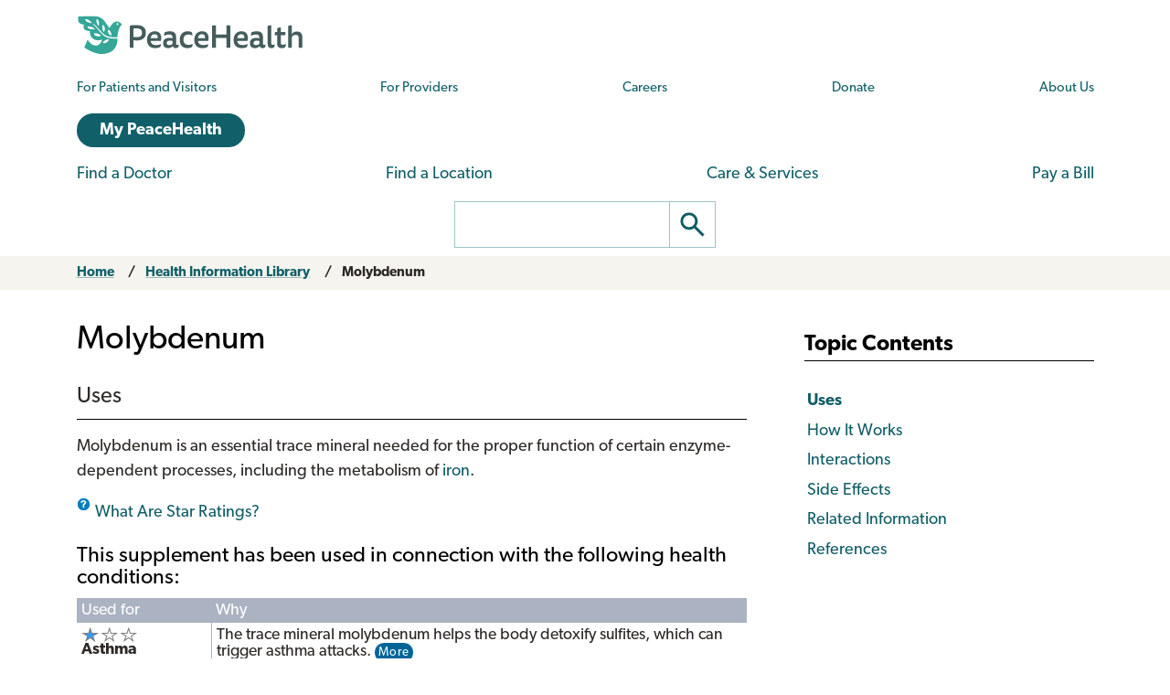

--- FILE ---
content_type: text/html; charset=UTF-8
request_url: https://www.peacehealth.org/medical-topics/id/hn-2885009
body_size: 13055
content:
<!DOCTYPE html>
<html lang="en" dir="ltr" prefix="og: https://ogp.me/ns#">
  <head>
    <meta charset="utf-8" />
<link rel="canonical" href="https://www.peacehealth.org/medical-topics/id/hn-2885009" />
<meta name="Generator" content="Drupal 11 (https://www.drupal.org)" />
<meta name="MobileOptimized" content="width" />
<meta name="HandheldFriendly" content="true" />
<meta name="viewport" content="width=device-width, initial-scale=1.0" />
<link rel="canonical" href="https://www.peacehealth.org/medical-topics/id/hn-2885009" />
<meta name="resourcesVersion" content="2.0.10881" />
<meta name="releaseVersion" content="14.7" />
<meta name="contentVersion" content="14.7" />
<meta name="authoringVersion" content="14" />
<meta name="consumertitle" content="Molybdenum" />
<meta name="clinicaltitle" content="Molybdenum" />
<meta name="description" content="How to Use It No recommended dietary allowance (RDA) has been established for molybdenum. The estimated range recommended by the Food and Nutrition Board as safe and adequate is 75–250 mcg per day for adults. Where to Find It The amount of molybdenum in plant foods varies significantly and is dependent upon the mineral..." />
<meta name="docType" content="Cam" />
<meta name="pageType" content="content" />
<meta name="Keywords" content="Compléments alimentaires,dietary supplement,Dietary Supplementations,Dietary Supplements,Food Supplement,Food Supplementations,Food Supplements,foods supplements,Herbal Medicines and Natural Products,Herbal Supplement,Herbal Supplements,mo,Mo - Molybdenum,Molybdène,Molybdenum,molybdenum (Mo),Natural health product,Natural health products,Natural Health Products,nutrient supplementation,Nutrient supplementation,Nutritional supplement,nutritional supplementation,nutritional supplements,Nutritional Supplements,Supplement, Dietary,Supplement, Food,Supplement, Herbal,Supplementations, Dietary,Supplements, Dietary,Supplements, Food,Supplements, Herbal,Vitamins and Dietary Supplements,Vitamins and Supplements" />
<meta name="Categories" content="Complementary Medicine" />
<meta name="CategoryID" content="cat1008" />
<meta name="SNOMEDCT" content="1217565003,373453009,387020002,387021003,387421008,439181000124105,439191000124108,48861002,71128006" />
<link rel="stylesheet" type="text/css" href="https://ixbapi.healthwise.net/resource/14.7/alpine.api/inc/style/main.css" />
<link rel="stylesheet" type="text/css" href="https://ixbapi.healthwise.net/resource/14.7/alpine.api/inc/style/main_ie8.css" />
<link rel="stylesheet" type="text/css" href="https://ixbapi.healthwise.net/resource/14.7/alpine.api/inc/style/print.css" media="print" />
<link rel="stylesheet" type="text/css" href="/modules/custom/ph_healthwise/inc/custom/custom.css" />
<link rel="stylesheet" type="text/css" href="/modules/custom/ph_healthwise/inc/custom/custom_ie.css" />
<link rel="stylesheet" type="text/css" href="/modules/custom/ph_healthwise/inc/custom/custom_print.css" media="print" />
<script type="text/javascript">if (!window.org) var org = { healthwise: {'application':{}} };
          else if (!window.org.healthwise) org["healthwise"] = {'application':{}};
          org.healthwise.config = { 
              root: 'https://ixbapi.healthwise.net/resource',
              locale: 'en-us',
              version: '14.7',
              isoshg: false
          
          };
      org.healthwise.document = {};
        org.healthwise.document.id = "hn-2885009";
          org.healthwise.document.section = "hn-2885009-uses";
          org.healthwise.document.healthwise = false;
          org.healthwise.document.title = "Molybdenum"; org.healthwise.document.family = "kb";
          org.healthwise.document.doctype = "Cam"; 
          org.healthwise.document.pagetype = "content";</script>
<script type="text/javascript" id="HwInitialize">/* DIO Adapter */</script>
<script type="text/javascript">org.healthwise.config.root = org.healthwise.config.root + "/14.7";</script>
<script type="text/javascript" src="https://ixbapi.healthwise.net/resource/14.7/inc/control/healthwise.js"> </script>
<script type="text/javascript" src="/modules/custom/ph_healthwise/inc/custom/custom.js"> </script>
<link rel="icon" href="/themes/custom/cascadia/images/peacehealth-icon-square.svg" type="image/svg+xml" />

    <title>Molybdenum – Health Information Library | PeaceHealth</title>

    <link rel="icon" href="/themes/custom/cascadia/images/peacehealth-icon-square.ico" sizes="any">
    <link rel="icon" href="/themes/custom/cascadia/images/peacehealth-icon-square.svg" type="image/svg+xml">
    <link rel="apple-touch-icon" href="/apple-touch-icon.png">
    <link rel="manifest" href="/manifest.webmanifest">
<link rel="preconnect" href="https://p.typekit.net">
<link rel="preconnect" href="https://use.typekit.net">
<style>
/**
 * @file
 * Priority styles to enhance performance for the PeaceHealth Cascadia theme.
 *
 * See @cascadia/templates/include/include--head-style.html.twig for priority styles.
 */
/**
 * @file
 * Defines the base variables for PeaceHealth's Cascadia theme.
 */
/* Colors */
/* Font sizes and weights */
/* Margins */
/* Borders */
/* Padding */
/* Line heights */
/* Transition times */
/* Icons */
/**
 * @file
 * Defines responsive breakpoints.
 *
 * Sizes here correspond to Bootstrap 5.3 breakpoints.
 * @see https://getbootstrap.com/docs/5.3/layout/breakpoints/
 */
button.ph-responsive-control {
  display: inline-block;
  background: transparent;
  border-radius: 0;
  padding: 0;
}
button.ph-responsive-control:hover {
  background: transparent;
}
button.ph-responsive-control img {
  max-height: none;
}

html {
  margin: 0;
  padding: 0;
  line-height: 1.333;
  font-family: "canada-type-gibson", sans-serif;
  font-size: 18px;
  font-weight: 400;
  background-color: #fff;
  color: hsl(26, 8%, 16%);
  -webkit-text-size-adjust: 100%; /* keep text the same size upon device rotation */
  overflow-x: hidden;
}

body {
  max-width: 2560px;
  min-height: 100vh;
  margin: 0 auto;
  padding: 0;
  font-size: 1rem;
  line-height: 1.333;
}

#peacehealth-logo {
  height: 45px;
}

#content, .mainpagecontent {
  min-height: calc(100vh - 540px);
  overflow-x: hidden;
}

/** hide Angular applications if JavaScript is disabled */
[ng\:cloak], [ng-cloak], [data-ng-cloak], [x-ng-cloak], .ng-cloak, .x-ng-cloak {
  display: none !important;
}

/**
 * @file
 * Page, header and footer styles for the PeaceHealth cascadia theme.
 */
/**
 * Header
 */
a.ph-page-logo {
  display: block;
  line-height: 60px;
}

#peacehealth-logo {
  min-height: 35px;
  height: 45px;
}
@media (max-width: 575px) {
  #peacehealth-logo {
    height: 35px;
  }
}

#ph-page-header nav a[href] {
  text-decoration: none;
}

@media (min-width: 1200px) {
  .ph-page-header ul:not(.contextual-links) {
    margin: 0;
  }
  .ph-page-header ul:not(.contextual-links) li {
    margin: 0;
  }
}
#edit-submit-ph-views-search {
  border: 1px solid hsl(186, 30%, 70%);
  border-left: 0 none;
  border-radius: 0;
  padding: 0;
  background: #fff;
}
#edit-submit-ph-views-search img {
  max-height: 49px;
}

@media (min-width: 992px) {
  #ph-responsive-header-group-primary {
    display: grid;
    grid-template-columns: 240px 60px 450px 1fr 90px 220px;
    grid-template-rows: auto;
    grid-template-areas: "left . center1 center1 center1 right1" "left . center2 center2 right2 right2";
    align-items: center;
  }
  #ph-region-logo {
    grid-area: left;
  }
  #ph-region-business-nav {
    grid-area: center1;
  }
  #ph-region-login {
    grid-area: right1;
    justify-self: end;
  }
  #ph-region-care-nav {
    grid-area: center2;
  }
  #ph-region-search {
    grid-area: right2;
    justify-self: end;
  }
  #ph-responsive-panel-menu {
    display: flex;
    justify-content: space-around;
  }
}
@media (max-width: 1199px) {
  #ph-responsive-header-group-panel {
    position: absolute;
  }
  #ph-responsive-header-group-primary {
    display: grid;
    grid-template-columns: 240px 1fr 150px;
    grid-template-rows: auto;
    grid-template-areas: "left . right";
  }
  #ph-region-logo {
    grid-area: left;
    align-self: center;
  }
  #ph-responsive-header-group-control {
    grid-area: right;
    align-self: end;
    justify-self: end;
  }
  #ph-responsive-panel-menu {
    display: flex;
    justify-content: space-around;
  }
}
@media (max-width: 991px) {
  #ph-responsive-header-group-panel {
    position: absolute;
  }
  #ph-responsive-header-group-primary {
    display: grid;
    grid-template-columns: 240px 1fr 150px;
    grid-template-rows: auto;
    grid-template-areas: "left . right";
  }
  #ph-region-logo {
    grid-area: left;
    align-self: center;
  }
  #ph-responsive-header-group-control {
    grid-area: right;
    align-self: end;
    justify-self: end;
  }
  #ph-responsive-panel-menu {
    display: flex;
    justify-content: space-around;
  }
}
@media (max-width: 767px) {
  #ph-responsive-header-group-panel {
    position: absolute;
  }
  #ph-responsive-header-group-primary {
    display: grid;
    grid-template-columns: 240px 1fr 150px;
    grid-template-rows: auto;
    grid-template-areas: "left . right";
  }
  #ph-region-logo {
    grid-area: left;
    align-self: center;
  }
  #ph-responsive-header-group-control {
    grid-area: right;
    align-self: end;
    justify-self: end;
  }
}
@media (max-width: 575px) {
  #ph-responsive-header-group-panel {
    position: absolute;
  }
  #ph-responsive-header-group-primary {
    display: grid;
    grid-template-columns: 200px 1fr 150px;
    grid-template-rows: auto;
    grid-template-areas: "left . right";
  }
  #ph-region-logo {
    grid-area: left;
    align-self: center;
  }
  #ph-responsive-header-group-control {
    grid-area: right;
    align-self: end;
    justify-self: end;
  }
  #ph-responsive-panel-menu {
    display: block;
  }
}
@media screen and (max-width: 359px) {
  #peacehealth-logo {
    min-height: 30px;
    height: 30px;
  }
  #ph-responsive-header-group-primary {
    grid-template-columns: 140px 1fr 150px;
  }
}
/**
 * Footer
 */
@media (max-width: 991px) {
  #ph-page-footer nav > ul {
    display: flex;
    flex-wrap: wrap;
    margin-bottom: 1rem;
  }
  #ph-page-footer nav > ul > li {
    width: 50%;
  }
  #ph-page-footer .row [class*=col-] {
    margin-bottom: 1rem;
  }
}

</style>
    <link rel="stylesheet" media="all" href="/sites/default/files/css/css_xiCmqy2OwWUw5mJ4y2ZMdf0Z1bI-19ybq8OhzMdigKo.css?delta=0&amp;language=en&amp;theme=cascadia&amp;include=eJxVx0sOgCAMRdENIV2SeUADNUWMBT-71zhzcnNuhEUkAWVtATpZv1XW7GLbmdI-NqjHgsttZS4M7eUUY_qds9s6Vwp4fQifRl99bWkoP3sRJoo" />
<link rel="stylesheet" media="all" href="/sites/default/files/css/css_8GM_X-u6h8b-qywsncBQWRCE4u2YLyRsbb1jgEOaC4I.css?delta=1&amp;language=en&amp;theme=cascadia&amp;include=eJxVx0sOgCAMRdENIV2SeUADNUWMBT-71zhzcnNuhEUkAWVtATpZv1XW7GLbmdI-NqjHgsttZS4M7eUUY_qds9s6Vwp4fQifRl99bWkoP3sRJoo" />
<link rel="stylesheet" media="print" href="/sites/default/files/css/css_6bwHO8VdhASTmrD61HHWSLOrXom9NOM_uSEg03f9OVM.css?delta=2&amp;language=en&amp;theme=cascadia&amp;include=eJxVx0sOgCAMRdENIV2SeUADNUWMBT-71zhzcnNuhEUkAWVtATpZv1XW7GLbmdI-NqjHgsttZS4M7eUUY_qds9s6Vwp4fQifRl99bWkoP3sRJoo" />

    <script type="application/json" data-drupal-selector="drupal-settings-json">{"path":{"baseUrl":"\/","pathPrefix":"","currentPath":"medical-topics\/id\/hn-2885009","currentPathIsAdmin":false,"isFront":false,"currentLanguage":"en"},"pluralDelimiter":"\u0003","suppressDeprecationErrors":true,"gtag":{"tagId":"","consentMode":false,"otherIds":[],"events":[],"additionalConfigInfo":[]},"ajaxPageState":{"libraries":"eJxdiEEOhDAMxD5UyJPQUKI0KKWIBFh-v4gbXCzbGZ4xKUisjbDO86ZreMrfH5fpIklaE-MhICQ3vt1jxu89a1rLUBgW5VRnelXyy4Mrjbj9UD6dHva1TbvxH9pPPQ8","theme":"cascadia","theme_token":null},"ajaxTrustedUrl":[],"gtm":{"tagId":null,"settings":{"data_layer":"dataLayer","include_classes":false,"allowlist_classes":"","blocklist_classes":"","include_environment":false,"environment_id":"","environment_token":""},"tagIds":["GTM-MSPGFRLR"]},"multiselect":{"widths":250},"user":{"uid":0,"permissionsHash":"3ed234e69d8cae2f9d6cd7dbe4978f8ec5facb45d08aa8f09711cc4b3ff19b6d"}}</script>
<script src="/sites/default/files/js/js_G4zQ2qPEAuZ7rT3Va1Ijqa_WRNRMYfpvQyN2iNZzyVY.js?scope=header&amp;delta=0&amp;language=en&amp;theme=cascadia&amp;include=eJxdyEEKgDAMBdELVXOk8o0hrURSTECPr9u6GXjDCMbeQWq-wZbgq4-Mou5qUhNK-uXvFQeeeZ5ltNoElu3uITTpBQf-J90"></script>
<script src="/modules/contrib/google_tag/js/gtag.js?t8tv5n"></script>
<script src="/modules/contrib/google_tag/js/gtm.js?t8tv5n"></script>

  </head>
  <body>
        <a href="#main-content" class="visually-hidden focusable">
      Skip to main content
    </a>
    <noscript><iframe src="https://www.googletagmanager.com/ns.html?id=GTM-MSPGFRLR"
                  height="0" width="0" style="display:none;visibility:hidden"></iframe></noscript>

      <div class="dialog-off-canvas-main-canvas" data-off-canvas-main-canvas>
    
  <header id="ph-page-header" class="container ph-page-header ph-util-lists-style-none">
  <div id="ph-region-logo" class="ph-region py-sm-2">
        <a class="ph-page-logo" href="/" title="PeaceHealth Home" rel="home">
    <img id="peacehealth-logo" src="/themes/custom/cascadia/images/peacehealth-logo.svg" alt="PeaceHealth Home" />
  </a>


  </div>
  <div id="ph-region-business-nav" class="ph-region py-lg-2">
      <nav aria-labelledby="ph-block-nav-business-menu" id="ph-block-nav-business" class="ph-block-menu ph-block-nav-business ph-font-size-mini m-3 m-lg-0">
            
  <h2 class="visually-hidden" id="ph-block-nav-business-menu" aria-hidden="true">PeaceHealth Business Navigation</h2>
  

        
  <ul data-region="business_nav" class="d-xl-flex justify-content-between align-items-center menu menu-level-0">
                  
        <li class="menu-item">
          <a href="/pages/patients-and-visitors" title="Information for patients and visitors to PeaceHealth hospitals and clinics" data-drupal-link-system-path="node/10751">For Patients and Visitors</a>
                                
  
  <div class="menu_link_content menu-link-contentph-menu-nav-business view-mode-default menu-dropdown menu-dropdown-0 menu-type-default">
              
      </div>



                  </li>
                      
        <li class="menu-item">
          <a href="/pages/providers-and-medical-professionals" title="Information for internal and external providers and other medical professionals of PeaceHealth hospitals and clinics" data-drupal-link-system-path="node/10752">For Providers</a>
                                
  
  <div class="menu_link_content menu-link-contentph-menu-nav-business view-mode-default menu-dropdown menu-dropdown-0 menu-type-default">
              
      </div>



                  </li>
                      
        <li class="menu-item">
          <a href="https://careers.peacehealth.org/">Careers</a>
                                
  
  <div class="menu_link_content menu-link-contentph-menu-nav-business view-mode-default menu-dropdown menu-dropdown-0 menu-type-default">
              
      </div>



                  </li>
                      
        <li class="menu-item">
          <a href="/foundation" data-drupal-link-system-path="node/3186">Donate</a>
                                
  
  <div class="menu_link_content menu-link-contentph-menu-nav-business view-mode-default menu-dropdown menu-dropdown-0 menu-type-default">
              
      </div>



                  </li>
                      
        <li class="menu-item">
          <a href="/about-peacehealth" data-drupal-link-system-path="node/3182">About Us</a>
                                
  
  <div class="menu_link_content menu-link-contentph-menu-nav-business view-mode-default menu-dropdown menu-dropdown-0 menu-type-default">
              
      </div>



                  </li>
          </ul>


  </nav>


  </div>
  <div id="ph-region-login" class="ph-region py-lg-2">
      <nav aria-labelledby="ph-block-nav-login-menu" id="ph-block-nav-login" class="ph-block-nav-login m-3 m-lg-0">
            
  <h2 class="visually-hidden" id="ph-block-nav-login-menu" aria-hidden="true">PeaceHealth Login Navigation</h2>
  

        

  <ul data-region="login" class="menu menu-level-0">
                  
        <li class="menu-item">
          <a href="https://my.peacehealth.org" class="btn btn__rounded btn__slim btn__light-blue">My PeaceHealth</a>
                                
  
  <div class="menu_link_content menu-link-contentph-menu-nav-login view-mode-default menu-dropdown menu-dropdown-0 menu-type-default">
              
      </div>



                  </li>
          </ul>


  </nav>


  </div>
  <div id="ph-region-care-nav" class="ph-region py-lg-2">
      <nav aria-labelledby="ph-block-nav-care-menu" id="ph-block-nav-care" class="ph-block-nav-care m-3 m-lg-0">
            
  <h2 class="visually-hidden" id="ph-block-nav-care-menu" aria-hidden="true">Care navigation</h2>
  

                      <ul class="d-xl-flex justify-content-between align-items-center">
              <li>
        <a href="/care-providers" class="main-nav__underline-orange" data-drupal-link-system-path="node/11488">Find a Doctor</a>
              </li>
          <li>
        <a href="/locations" class="main-nav__underline-green" data-drupal-link-system-path="node/11420">Find a Location</a>
              </li>
          <li>
        <a href="/services" class="main-nav__underline-purple" data-drupal-link-system-path="node/11413">Care &amp; Services</a>
              </li>
          <li>
        <a href="/patient-financial-services/pay-a-bill" class="main-nav__underline-blue" data-drupal-link-system-path="node/3183">Pay a Bill</a>
              </li>
        </ul>
  

  </nav>


  </div>
  <div id="ph-region-search" class="ph-region py-lg-2">
        <form action="/search" method="get" id="views-exposed-form-ph-views-search-page-1" class="ph-form-search form-floating m-3 m-lg-0" accept-charset="UTF-8" role="search">
      <div class="d-flex justify-content-center">
        <label for="edit-search-api-fulltext" class="ph-form-search-label visually-hidden">Search</label>
        <input data-drupal-selector="edit-search-api-fulltext" type="search" id="edit-search-api-fulltext" name="search_api_fulltext" value="" class="ph-form-search-query">
        <button data-drupal-selector="edit-submit-ph-views-search" type="submit" id="edit-submit-ph-views-search" class="ph-form-search-submit" aria-label="Go"><img class="ph-util-icon ph-color-icon" src="/themes/custom/cascadia/icons/search.svg" alt=""></button>
      </div>
    </form>
      </div>
</header>

  

    <div data-drupal-messages-fallback class="hidden"></div>



<main>
  <a id="main-content" tabindex="-1"></a>    <div id="block-mainpagecontent" class="mainpagecontent">
  
    
      
  <div class="breadcrumb">
      <div>
  <div class="bootstrap-wrapper breadcrumb py-2">
  <div class="container">
      <div class="row">
        <section class="col">
          <div><div class="row">
  <nav class="col breadcrumb">
    <ol>
          <li>
                  <a href="/">Home</a>
              </li>
          <li>
                  <a href="/medical-topics">Health Information Library</a>
              </li>
          <li>
                  <a href="" aria-current="page">Molybdenum</a>
              </li>
        </ol>
  </nav></div></div>

        </section>
      </div>
  </div>
</div>
</div>

  </div>

  <div class="bootstrap-wrapper ph-app-healthwise">
  <div class="container">
      <div class="row">
        <section class="col my-3">
          <div><div class="HwContainer">
  <div id="HwMain" class="row">
    <div id="HwColumnContent" class="HwColumn col-md-8">
      <div role="article" id="HwContentWrapper" class="HwTypeCam HwContentWrapper HwElement">
        <div class="HwContentTitle">
          <h1 id="HwContentTitle">Molybdenum</h1>
        </div>
        <div class="HwContent">
          <div class="HwNavigationSection HwSectionVendor" id="sec-hn-2885009-uses"><h2 class="HwSectionTitle">Uses</h2>
        <div>
          <p>Molybdenum is an essential trace mineral needed for the proper
function of certain enzyme-dependent processes, including the metabolism of <a data-hwid="hn-2870003" href="/medical-topics/id/hn-2870003#hn-2870003-uses"><span>iron</span></a>.</p>
        </div>
        <div>
          <div>
            <a href="#HwStarRatingExplanationWrapper" aria-controls="HwStarRatingExplanationWrapper" class="HwSubSectionTitle HwStarRatingTitle">What Are Star Ratings?</a>
            <div id="HwStarRatingExplanationWrapper" aria-expanded="false" class="HwStarRatingExplanationWrapper"><p class="HwStarRatingExplanation"><span class="HwStarRatingExplanationBlock">
Our proprietary “Star-Rating” system was developed to help you easily understand the amount of scientific support behind each supplement in relation to a specific health condition. While there is no way to predict whether a vitamin, mineral, or herb will successfully treat or prevent associated health conditions, our unique ratings tell you how well these supplements are understood by the medical community, and whether studies have found them to be effective for other people. 
</span></p><p class="HwStarRatingExplanation"><span class="HwStarRatingExplanationBlock">
For over a decade, our team has combed through thousands of research articles published in reputable journals. To help you make educated decisions, and to better understand controversial or confusing supplements, our medical experts have digested the science into these three easy-to-follow ratings. We hope this provides you with a helpful resource to make informed decisions towards your health and well-being. 
</span></p><p class="HwStarRatingExplanation"><span class="HwStarRatingExplanationBlock">
                <span class="HwCamStars3Stars"><span class="HwCamStars3StarsInner"><span class="HwAccessibilityText">3 Stars</span></span></span>
                <span>Reliable and relatively consistent scientific data showing a substantial health benefit.</span>
              </span></p><p class="HwStarRatingExplanation"><span class="HwStarRatingExplanationBlock">
                <span class="HwCamStars2Stars"><span class="HwCamStars2StarsInner"><span class="HwAccessibilityText">2 Stars</span></span></span>
                <span>Contradictory, insufficient, or preliminary studies suggesting a health benefit or minimal health benefit.</span>
              </span></p><p class="HwStarRatingExplanation"><span class="HwStarRatingExplanationBlock">
                <span class="HwCamStars1Stars"><span class="HwCamStars1StarsInner"><span class="HwAccessibilityText">1 Star</span></span></span>
                <span>For an herb, supported by traditional use but minimal or no scientific evidence. For a supplement, little scientific support.</span>
              </span></p></div>
          </div>
        </div>
        <div>
          <h3 class="HwSubSectionTitle ">This supplement has been used in connection with the following health conditions:</h3>
          <table class="HwCamShadedTable">
            <tr>
              <th>Used for</th>
              <th>Why</th>
            </tr>
            <tr>
              <td>
                <div class="HwCamStars1Stars"><span class="HwAccessibilityText">1 Star</span></div>
                <div class="HwCamColumnTitle">Asthma</div>
                <div class="HwCamColumnDose">Refer to label instructions
</div>
              </td>
              <td>
                <div class="HwMainSectionContentWrapper">The trace mineral molybdenum helps the body detoxify sulfites, which can trigger asthma attacks.</div>
                <div class="HwSubSectionContentWrapper">
                  <p>In some people with asthma, symptoms can be triggered by ingestion of food additives known as sulfites. Pretreatment with a large amount of <a data-hwid="hn-2924006" href="/medical-topics/id/hn-2924006#hn-2924006-uses"><span>vitamin B12</span></a> (1,500 mcg orally) reduced the asthmatic reaction to sulfites in children with sulfite sensitivity in one preliminary trial. The trace mineral  also helps the body detoxify sulfites. While some doctors use molybdenum to treat selected patients with asthma, there is little published research on this treatment, and it is not known what an appropriate level of molybdenum supplementation would be. A typical American diet contains about 200 to 500 mcg per day, and preliminary short-term trials have used supplemental amounts of 500 mcg per day. People who suspect sulfite-sensitive asthma should consult with a physician before taking molybdenum.</p>
                </div>
              </td>
            </tr>
          </table>
        </div>
      </div>
          <div class="HwNavigationSection HwSectionVendor" id="sec-hn-2885009-how-it-works"><a class="HwSectionNameTag" name="hn-2885009-how-it-works" id="anchor-hn-2885009-how-it-works" aria-hidden="true"> </a><h2 class="HwSectionTitle">How It Works</h2>
        <div>
          <h3 class="HwSubSectionTitle ">How to Use It</h3>
          <div>
            <p>No recommended dietary allowance (RDA) has been established for molybdenum. The estimated range recommended by the Food and Nutrition Board as safe and adequate is 75–250 mcg per day for adults.</p>
          </div>
        </div>
        <div>
          <h3 class="HwSubSectionTitle ">Where to Find It</h3>
          <div>
            <p>The amount of molybdenum in plant foods varies significantly and is dependent upon the mineral content of the soil. The best sources of this mineral are beans, dark green leafy vegetables, and grains. Hard tap water can also supply molybdenum to the diet. Molybdeum is also available as a supplement.</p>
          </div>
        </div>
        <div>
          <h3 class="HwSubSectionTitle ">Possible Deficiencies</h3>
          <div>
            <p>Although molybdenum is an essential mineral, no deficiencies have been reported in humans.</p>
          </div>
        </div>
      </div>
          <div class="HwNavigationSection HwSectionVendor" id="sec-hn-2885009-interactions"><a class="HwSectionNameTag" name="hn-2885009-interactions" id="anchor-hn-2885009-interactions" aria-hidden="true"> </a><h2 class="HwSectionTitle">Interactions</h2>
        <div>
          <h3 class="HwSubSectionTitle ">Interactions with Supplements, Foods, &amp; Other Compounds</h3>
          <div>At the time of writing, there were no well-known supplement or food interactions with this supplement.
</div>
        </div>
        <div>
          <h3 class="HwSubSectionTitle ">Interactions with Medicines</h3>
          <div>As of the last update, we found no reported interactions between this supplement and medicines. It is possible that unknown interactions exist. If you take medication, always discuss the potential risks and benefits of adding a new supplement with your doctor or pharmacist. 
</div>
        </div>
        <div>
          <div class="HwCamDrugInteractionDisclaimer">The Drug-Nutrient Interactions table may not include every possible interaction. Taking medicines with meals, on an empty stomach, or with alcohol may influence their effects. For details, refer to the manufacturers’ package information as these are not covered in this table. If you take medications, always discuss the potential risks and benefits of adding a supplement with your doctor or pharmacist.
</div>
        </div>
      </div>
          <div class="HwNavigationSection HwSectionVendor" id="sec-hn-2885009-side-effects"><a class="HwSectionNameTag" name="hn-2885009-side-effects" id="anchor-hn-2885009-side-effects" aria-hidden="true"> </a><h2 class="HwSectionTitle">Side Effects</h2>
        <div>
          <h3 class="HwSubSectionTitle ">Side Effects</h3>
          <div>
            <p>Molybdenum is needed to convert purine to uric acid, and excessive intake could, in rare cases, increase uric acid levels and potentially trigger <a data-hwid="hn-1023001" href="/medical-topics/id/hn-1023001#hn-1023001-need-to-know"><span>gout</span></a>. Molybdenum interferes with the absorption of copper; long-term supplementation with molybdenum could, in theory, result in copper deficiency. Molybdenum has been reported to cause psychosis in a patient taking 300 to 800 mcg per day for 18 days. This report is as yet unsubstantiated by any other human or animal research.<sup>1</sup></p>
          </div>
        </div>
      </div>
          <div class="HwNavigationSection HwCamRelatedInformation HwSectionVendor" id="sec-hn-2885009-related-information"><a class="HwSectionNameTag" name="hn-2885009-related-information" id="anchor-hn-2885009-related-information" aria-hidden="true"> </a><h2 class="HwSectionTitle">Related Information</h2>
        <div>
          <img alt="Molybdenum" src="https://ixbapi.healthwise.net/resource/14.7/media/medical/cam/a7_supplementdefault.jpg" data-hw-width="460" data-hw-height="300"/>
        </div>
        <div>
          <ol>
            <li>
              <a data-hwid="hn-4025009" href="/medical-topics/id/hn-4025009#hn-4025009-001">
                <span>What Are Depletions &amp; Interactions?</span>
              </a>
            </li>
          </ol>
        </div>
      </div>
          <div class="HwNavigationSection HwSectionVendor" id="sec-hn-2885009-reference"><a class="HwSectionNameTag" name="hn-2885009-reference" id="anchor-hn-2885009-reference" aria-hidden="true"> </a><h2 class="HwSectionTitle">References</h2>
        <div class="Sizeminus">
          <p>1. Momcilovic B. A case report of acute human molybdenum toxicity from a dietary molybdenum supplement—a new member of the “Lucor metallicum” family. <i>Arh Hig Rada Toksikol</i> 1999;50:289-97.</p>
        </div>
      </div>
        </div>
        <div class="HwContentNavigation"><div style="display:block" id="secNav-hn-2885009-uses" class="HwSectionNavItem"><div class="HwContentNavigationNone"> </div><div class="HwContentNavigationTop"><a href="#top">Top of the page</a></div><div class="HwContentNavigationNext"><p>Next Section:
          </p><a class="HwLinkNavstack" id="nextLink-hn-2885009-how-it-works" data-hwid="hn-2885009" href="/medical-topics/id/hn-2885009#hn-2885009-how-it-works">How It Works</a><span class="HwNavLinkArrow" aria-hidden="true"> »</span></div><div class="HwClear"> </div></div><div style="display:none" id="secNav-hn-2885009-how-it-works" class="HwSectionNavItem"><div class="HwContentNavigationPrev"><p>Previous Section:
          </p><span class="HwNavLinkArrow" aria-hidden="true">« </span><a class="HwLinkNavstack" id="prevLink-hn-2885009-uses" data-hwid="hn-2885009" href="/medical-topics/id/hn-2885009#hn-2885009-uses">Uses</a></div><div class="HwContentNavigationTop"><a href="#top">Top of the page</a></div><div class="HwContentNavigationNext"><p>Next Section:
          </p><a class="HwLinkNavstack" id="nextLink-hn-2885009-interactions" data-hwid="hn-2885009" href="/medical-topics/id/hn-2885009#hn-2885009-interactions">Interactions</a><span class="HwNavLinkArrow" aria-hidden="true"> »</span></div><div class="HwClear"> </div></div><div style="display:none" id="secNav-hn-2885009-interactions" class="HwSectionNavItem"><div class="HwContentNavigationPrev"><p>Previous Section:
          </p><span class="HwNavLinkArrow" aria-hidden="true">« </span><a class="HwLinkNavstack" id="prevLink-hn-2885009-how-it-works" data-hwid="hn-2885009" href="/medical-topics/id/hn-2885009#hn-2885009-how-it-works">How It Works</a></div><div class="HwContentNavigationTop"><a href="#top">Top of the page</a></div><div class="HwContentNavigationNext"><p>Next Section:
          </p><a class="HwLinkNavstack" id="nextLink-hn-2885009-side-effects" data-hwid="hn-2885009" href="/medical-topics/id/hn-2885009#hn-2885009-side-effects">Side Effects</a><span class="HwNavLinkArrow" aria-hidden="true"> »</span></div><div class="HwClear"> </div></div><div style="display:none" id="secNav-hn-2885009-side-effects" class="HwSectionNavItem"><div class="HwContentNavigationPrev"><p>Previous Section:
          </p><span class="HwNavLinkArrow" aria-hidden="true">« </span><a class="HwLinkNavstack" id="prevLink-hn-2885009-interactions" data-hwid="hn-2885009" href="/medical-topics/id/hn-2885009#hn-2885009-interactions">Interactions</a></div><div class="HwContentNavigationTop"><a href="#top">Top of the page</a></div><div class="HwContentNavigationNext"><p>Next Section:
          </p><a class="HwLinkNavstack" id="nextLink-hn-2885009-related-information" data-hwid="hn-2885009" href="/medical-topics/id/hn-2885009#hn-2885009-related-information">Related Information</a><span class="HwNavLinkArrow" aria-hidden="true"> »</span></div><div class="HwClear"> </div></div><div style="display:none" id="secNav-hn-2885009-related-information" class="HwSectionNavItem"><div class="HwContentNavigationPrev"><p>Previous Section:
          </p><span class="HwNavLinkArrow" aria-hidden="true">« </span><a class="HwLinkNavstack" id="prevLink-hn-2885009-side-effects" data-hwid="hn-2885009" href="/medical-topics/id/hn-2885009#hn-2885009-side-effects">Side Effects</a></div><div class="HwContentNavigationTop"><a href="#top">Top of the page</a></div><div class="HwContentNavigationNext"><p>Next Section:
          </p><a class="HwLinkNavstack" id="nextLink-hn-2885009-reference" data-hwid="hn-2885009" href="/medical-topics/id/hn-2885009#hn-2885009-reference">References</a><span class="HwNavLinkArrow" aria-hidden="true"> »</span></div><div class="HwClear"> </div></div><div style="display:none" id="secNav-hn-2885009-reference" class="HwSectionNavItem"><div class="HwContentNavigationPrev"><p>Previous Section:
          </p><span class="HwNavLinkArrow" aria-hidden="true">« </span><a class="HwLinkNavstack" id="prevLink-hn-2885009-related-information" data-hwid="hn-2885009" href="/medical-topics/id/hn-2885009#hn-2885009-related-information">Related Information</a></div><div class="HwContentNavigationTop"><a href="#top">Top of the page</a></div><div class="HwContentNavigationNext"><p>Next Section:
          </p><a class="HwLinkNavstack" id="nextLink-hn-2885009-Footer" data-hwid="hn-2885009" href="/medical-topics/id/hn-2885009#hn-2885009-Footer"> </a><span class="HwNavLinkArrow" aria-hidden="true"> »</span></div><div class="HwClear"> </div></div><div style="display:none" id="secNav-hn-2885009-Footer" class="HwSectionNavItem"><div class="HwContentNavigationPrev"><p>Previous Section:
          </p><span class="HwNavLinkArrow" aria-hidden="true">« </span><a class="HwLinkNavstack" id="prevLink-hn-2885009-reference" data-hwid="hn-2885009" href="/medical-topics/id/hn-2885009#hn-2885009-reference">References</a></div><div class="HwContentNavigationTop"><a href="#top">Top of the page</a></div><div class="HwContentNavigationNone"> </div><div class="HwClear"> </div></div>
      <div class="HwNavigationSection HwSectionFloat" id="sec-hn-2885009-Footer"><a class="HwSectionNameTag" name="hn-2885009-Footer" id="anchor-hn-2885009-Footer" aria-hidden="true"> </a>
        <hr/>
        <p>
          <b>Last Review:</b> 05-23-2015</p>
        <div class="Sizeminus">
          <img src="https://ixbapi.healthwise.net/resource/14.7/media/medical/cam/a7_a7logocpyrt105.gif" data-hw-width="460" data-hw-height="300" alt="Aisle7 Logo"/>
          <p>
            <b>Copyright © 2025 TraceGains, Inc. All rights reserved.</b>
          </p>
          <p>
            <a data-hwid="hn-2474001" href="/medical-topics/id/hn-2474001#hn-2474001-001">
              <span>Learn more about TraceGains, the company.</span>
            </a>
          </p>
          <p>The information presented by TraceGains is for informational purposes only. It is based on scientific studies (human, animal, or in vitro), clinical experience, or traditional usage as cited in each article. The results reported may not necessarily occur in all individuals. For many of the conditions discussed, treatment with prescription or over the counter medication is also available. Consult your doctor, practitioner, and/or pharmacist for any health problem and before using any supplements or before making any changes in prescribed medications. Information expires December 2025.</p>
        </div>
      </div>
    </div>
      </div>
      <div class="HwClear"> </div>
    </div>
    <div id="HwColumnSidebar2" class="HwColumn col-md-4">
      <div id="HwNavigationWrapper" class="HwElement">
        <div id="HwNavigation" class="HwNavigation " role="navigation">
          <h3 id="HwNavStackHeader" class="HwNavStackHeader">Topic Contents</h3>
          <ul aria-labelledby="HwNavStackHeader">
            <li id="nav-hn-2885009-uses">
              <a class="HwLinkNavstack" data-hwid="hn-2885009" href="/medical-topics/id/hn-2885009#hn-2885009-uses">Uses</a>
            </li>
            <li id="nav-hn-2885009-how-it-works">
              <a class="HwLinkNavstack" data-hwid="hn-2885009" href="/medical-topics/id/hn-2885009#hn-2885009-how-it-works">How It Works</a>
            </li>
            <li id="nav-hn-2885009-interactions">
              <a class="HwLinkNavstack" data-hwid="hn-2885009" href="/medical-topics/id/hn-2885009#hn-2885009-interactions">Interactions</a>
            </li>
            <li id="nav-hn-2885009-side-effects">
              <a class="HwLinkNavstack" data-hwid="hn-2885009" href="/medical-topics/id/hn-2885009#hn-2885009-side-effects">Side Effects</a>
            </li>
            <li id="nav-hn-2885009-related-information">
              <a class="HwLinkNavstack" data-hwid="hn-2885009" href="/medical-topics/id/hn-2885009#hn-2885009-related-information">Related Information</a>
            </li>
            <li id="nav-hn-2885009-reference">
              <a class="HwLinkNavstack" data-hwid="hn-2885009" href="/medical-topics/id/hn-2885009#hn-2885009-reference">References</a>
            </li>
          </ul>
        </div>
      </div>
      <div class="HwClear"> </div>
    </div>
  </div>
  <div class="row">
    <div id="ph_hw_disclaimer" class="col-md-12 PhCustomFooter">
      <p>PeaceHealth endeavors to provide comprehensive health care information, however some topics in this database describe services and procedures not offered by our providers or within our facilities because they do not comply with, nor are they condoned by, the ethics policies of our organization.</p>
    </div>
  </div>
  <div class="row">
    <div class="col-md-12">
      <p>
        <a href="/medical-topics">Health Information Library</a>
      </p>
    </div>
  </div>
  <div class="row">
    <div id="HwFooter" class="col-md-12">
      <div class="HwLegal HwElement" role="contentinfo">
        <div class="HwLogo">
          <a class="HwLinkExternal" href="https://www.healthwise.org/specialpages/legal/abouthw/en">
            <img class="HwNoHcMode" alt="Click here to learn about Ignite Healthwise, LLC" src="https://ixbapi.healthwise.net/resource/14.7/media/interface/hwlogo.png"/>
            <img class="HwHcMode" alt="Click here to learn about Ignite Healthwise, LLC" src="https://ixbapi.healthwise.net/resource/14.7/media/interface/hwlogo_hc.png"/>
          </a>
        </div>
        <div class="HwDisclaimer">
          <p>This information does not replace the advice of a doctor. Ignite Healthwise, LLC disclaims any warranty or liability for your use of this information. Your use of this information means that you agree to the <a href="https://www.healthwise.org/specialpages/legal/terms.aspx">Terms of Use</a> and <a href="https://www.healthwise.org/specialpages/legal/privacy.aspx">Privacy Policy</a>. Learn <a class="HwLinkExternal" href="https://www.healthwise.org/specialpages/legal/abouthw/en">how we develop our content</a>.</p>
        </div>
        <div class="HwCopyright">
          <p>Healthwise, Healthwise for every health decision, and the Healthwise logo are trademarks of Ignite Healthwise, LLC.</p>
        </div>
      </div>
    </div>
  </div>
</div>

</div>

        </section>
      </div>
  </div>
</div>

  <div class="bootstrap-wrapper">
  <div class="container">
      <div class="row">
        <aside class="col my-3">
          <div><div class="ph-util-horzScroll"></div>
</div>

        </aside>
      </div>
  </div>
</div>

  </div>


</main>

    <footer id="ph-page-footer" class="ph-region-footer ph-ui-segment ph-color-darkBg ph-color-lightFg py-5">
    <div class="container">
      <div class="row mb-3">
        <div class="col-12 col-lg-3">  <nav aria-labelledby="ph-block-nav-site-menu" id="ph-block-nav-site" class="ph-util-lists-style-none">
            
  <h2 class="visually-hidden" id="ph-block-nav-site-menu" aria-hidden="true">PeaceHealth Site Section Navigation</h2>
  

        
              <ul>
              <li>
        <a href="/pages/patients-and-visitors" data-drupal-link-system-path="node/10751">For Patients</a>
              </li>
          <li>
        <a href="/medical-topics" data-drupal-link-system-path="medical-topics">Medical Topics A-Z</a>
              </li>
          <li>
        <a href="https://careers.peacehealth.org">Careers</a>
              </li>
          <li>
        <a href="/healthy-you" data-drupal-link-system-path="taxonomy/term/179">Our Blog</a>
              </li>
          <li>
        <a href="/volunteer" data-drupal-link-system-path="node/11022">Volunteering</a>
              </li>
          <li>
        <a href="/foundation" data-drupal-link-system-path="node/3186">Foundations</a>
              </li>
          <li>
        <a href="/about-peacehealth" data-drupal-link-system-path="node/3182">About Us</a>
              </li>
        </ul>
  


  </nav>

</div>
        <div class="col-12 col-lg-3">  <nav aria-labelledby="block-cascadia-peacehealthaudiencesnavigation-menu" id="block-cascadia-peacehealthaudiencesnavigation" class="ph-util-lists-style-none">
            
  <h2 class="visually-hidden" id="block-cascadia-peacehealthaudiencesnavigation-menu" aria-hidden="true">PeaceHealth Audiences Navigation</h2>
  

        
              <ul>
              <li>
        <a href="/employees" title="Employee portal for PeaceHealth Caregivers" data-drupal-link-system-path="node/10788">For Employees</a>
              </li>
          <li>
        <a href="/pages/notice-vendors-contractors-and-agents" title="Information for vendors" data-drupal-link-system-path="node/10765">For Vendors</a>
              </li>
          <li>
        <a href="/news/media-guidelines" data-drupal-link-system-path="node/3238">For Media</a>
              </li>
          <li>
        <a href="/pages/providers-and-medical-professionals" title="Information for internal and external providers and other medical professionals of PeaceHealth hospitals and clinics." data-drupal-link-system-path="node/10752">For Health Professionals </a>
              </li>
        </ul>
  


  </nav>

</div>
        <div class="col-12 col-lg-4">  <div class="views-element-container ph-block-nav-cities ph-util-lists-separated" id="ph-block-nav-cities">
  
      <h2>Our Locations</h2>
    
      <div><div class="js-view-dom-id-c73f6a3dfde141db799aa4e45c0625142c487b7472c34d7a32fb9a8f2d0bfe8e">
  
  
  

  
  
  

  <div>
      <h3>Alaska</h3>
  
  <ul>

          <li><a href="/locations/craig" hreflang="en">Craig</a></li>
          <li><a href="/locations/ketchikan" hreflang="en">Ketchikan</a></li>
    
  </ul>

</div>
<div>
      <h3>Oregon</h3>
  
  <ul>

          <li><a href="/locations/cottage-grove" hreflang="en">Cottage Grove</a></li>
          <li><a href="/locations/creswell" hreflang="en">Creswell</a></li>
          <li><a href="/locations/eugene" hreflang="en">Eugene</a></li>
          <li><a href="/locations/florence" hreflang="en">Florence</a></li>
          <li><a href="/locations/pleasant-hill" hreflang="en">Pleasant Hill</a></li>
          <li><a href="/locations/springfield" hreflang="en">Springfield</a></li>
    
  </ul>

</div>
<div>
      <h3>Washington</h3>
  
  <ul>

          <li><a href="/locations/anacortes" hreflang="en">Anacortes</a></li>
          <li><a href="/locations/bellingham" hreflang="en">Bellingham</a></li>
          <li><a href="/locations/burlington" hreflang="en">Burlington</a></li>
          <li><a href="/locations/camas" hreflang="en">Camas</a></li>
          <li><a href="/locations/friday-harbor" hreflang="en">Friday Harbor</a></li>
          <li><a href="/locations/longview" hreflang="en">Longview</a></li>
          <li><a href="/locations/lynden" hreflang="en">Lynden</a></li>
          <li><a href="/locations/sedro-woolley" hreflang="en">Sedro‐Woolley</a></li>
          <li><a href="/locations/vancouver" hreflang="en">Vancouver</a></li>
    
  </ul>

</div>

    

  
  

  
</div>
</div>

  </div>

</div>
        <div class="col-12 col-lg-2">  <nav aria-labelledby="block-cascadia-contact-menu" id="block-cascadia-contact" class="ph-util-lists-style-none text-start text-lg-end">
            
  <h2 class="visually-hidden" id="block-cascadia-contact-menu" aria-hidden="true">Contact</h2>
  

        
              <ul>
              <li>
        <a href="/contact" data-drupal-link-system-path="node/13270">Contact Us</a>
              </li>
        </ul>
  


  </nav>
<div id="ph-block-nav-social" class="ph-block-nav-social ph-util-lists-flex ph-util-align-end">
  
    
      <ul class="social-follow-links">
      <li class="social-follow-link printer">
      <a href="javascript:window.print();" target="_self"><img src="/modules/custom/ph_misc/images/printer-footer.png" alt="printer" class="ph-util-icon"></a>
    </li>
      <li class="social-follow-link facebook">
      <a href="https://facebook.com/PeaceHealth" target="_blank"><img src="/modules/custom/ph_misc/images/facebook-footer.png" alt="facebook" class="ph-util-icon"></a>
    </li>
      <li class="social-follow-link youtube">
      <a href="https://www.youtube.com/user/PeaceHealth" target="_blank"><img src="/modules/custom/ph_misc/images/youtube-footer.png" alt="youtube" class="ph-util-icon"></a>
    </li>
  </ul>

  </div>

</div>
      </div>
      <div class="row mb-3">  <nav aria-labelledby="ph-block-legal-nav-menu" id="ph-block-legal-nav" class="ph-util-lists-flex ph-util-lists-style-none mb-3">
            
  <h2 class="visually-hidden" id="ph-block-legal-nav-menu" aria-hidden="true">PeaceHealth Legal Notices Navigation</h2>
  

        
              <ul>
              <li>
        <a href="/legal-notices/terms-and-conditions" data-drupal-link-system-path="node/3184">Terms &amp; Conditions</a>
              </li>
          <li>
        <a href="/pages/patient-rights-and-responsibilities" data-drupal-link-system-path="node/10834">Patient Rights and Responsibilities</a>
              </li>
          <li>
        <a href="/pages/notice-privacy-practices" data-drupal-link-system-path="node/10833">Notice of Privacy Practices</a>
              </li>
          <li>
        <a href="/patient-financial-services/hospital-pricing" data-drupal-link-system-path="node/11107">Price Transparency</a>
              </li>
          <li>
        <a href="/about-peacehealth/social-media" data-drupal-link-system-path="node/10984">Social Media Policy</a>
              </li>
        </ul>
  


  </nav>

</div>
      <div class="row">
        <p class="ph-region-footer-copyright mb-0 text-align-start text-lg-align-end">&copy;&nbsp;2026&nbsp;<a href="/">PeaceHealth</a>. All rights reserved.</p>
      </div>
    </div>
  </footer>

  </div>

    
    <script src="/core/assets/vendor/jquery/jquery.min.js?v=4.0.0-rc.1"></script>
<script src="/sites/default/files/js/js_fXOpkrAwcgUtOteWJGrXm0Q_szLyXabZ1fybpPrz0Gw.js?scope=footer&amp;delta=1&amp;language=en&amp;theme=cascadia&amp;include=eJxdyEEKgDAMBdELVXOk8o0hrURSTECPr9u6GXjDCMbeQWq-wZbgq4-Mou5qUhNK-uXvFQeeeZ5ltNoElu3uITTpBQf-J90"></script>
<script src="/modules/custom/ph_healthwise/inc/custom/custom.js?v=1.x"></script>

  </body>
</html>


--- FILE ---
content_type: text/css
request_url: https://www.peacehealth.org/sites/default/files/css/css_xiCmqy2OwWUw5mJ4y2ZMdf0Z1bI-19ybq8OhzMdigKo.css?delta=0&language=en&theme=cascadia&include=eJxVx0sOgCAMRdENIV2SeUADNUWMBT-71zhzcnNuhEUkAWVtATpZv1XW7GLbmdI-NqjHgsttZS4M7eUUY_qds9s6Vwp4fQifRl99bWkoP3sRJoo
body_size: 3245
content:
/* @license GPL-2.0-or-later https://www.drupal.org/licensing/faq */
.progress{position:relative;}.progress__track{min-width:100px;max-width:100%;height:16px;margin-top:5px;border:1px solid;background-color:#fff;}.progress__bar{width:3%;min-width:3%;max-width:100%;height:16px;background-color:#000;}.progress__description,.progress__percentage{overflow:hidden;margin-top:0.2em;color:#555;font-size:0.875em;}.progress__description{float:left;}[dir="rtl"] .progress__description{float:right;}.progress__percentage{float:right;}[dir="rtl"] .progress__percentage{float:left;}.progress--small .progress__track{height:7px;}.progress--small .progress__bar{height:7px;background-size:20px 20px;}
.ajax-progress{display:inline-block;padding:1px 5px 2px 5px;}[dir="rtl"] .ajax-progress{float:right;}.ajax-progress-throbber .throbber{display:inline;padding:1px 5px 2px;background:transparent url(/core/misc/throbber-active.svg) no-repeat 0 center;}.ajax-progress-throbber .message{display:inline;padding:1px 5px 2px;}tr .ajax-progress-throbber .throbber{margin:0 2px;}.ajax-progress-bar{width:16em;}.ajax-progress-fullscreen{position:fixed;z-index:1000;top:48.5%;left:49%;width:24px;height:24px;padding:4px;opacity:0.9;border-radius:7px;background-color:#232323;background-image:url(/core/misc/loading-small.svg);background-repeat:no-repeat;background-position:center center;}[dir="rtl"] .ajax-progress-fullscreen{right:49%;left:auto;}
.text-align-left{text-align:left;}.text-align-right{text-align:right;}.text-align-center{text-align:center;}.text-align-justify{text-align:justify;}.align-left{float:left;}.align-right{float:right;}.align-center{display:block;margin-right:auto;margin-left:auto;}
.container-inline div,.container-inline label{display:inline-block;}.container-inline .details-wrapper{display:block;}
.clearfix::after{display:table;clear:both;content:"";}.nowrap{white-space:nowrap;}
.hidden{display:none;}.visually-hidden{position:absolute !important;overflow:hidden;clip:rect(1px,1px,1px,1px);width:1px;height:1px;word-wrap:normal;}.visually-hidden.focusable:active,.visually-hidden.focusable:focus-within{position:static !important;overflow:visible;clip:auto;width:auto;height:auto;}.invisible{visibility:hidden;}
.js .js-hide{display:none;}.js-show{display:none;}.js .js-show{display:block;}
.views-align-left{text-align:left;}.views-align-right{text-align:right;}.views-align-center{text-align:center;}.views-view-grid .views-col{float:left;}.views-view-grid .views-row{float:left;clear:both;width:100%;}.views-display-link + .views-display-link{margin-left:0.5em;}
#HwSearchWrapper{display:block;z-index:3;background:#115E67;}.HwElement,.HwElement *,.HwElement caption,.HwElement dd,.HwElement h1,.HwElement h2,.HwElement h3,.HwElement h4,.HwElement h5,.HwElement li,.HwElement td,.HwElement th,.HwElement tr,.HwVideoLibraryFilterBarContainer .HwVideoBar{font-family:inherit;}.HwElement{color:#2D2926;background-color:transparent;font-size:100%;line-height:1.333;}.HwElement h1,.HwElement h2,.HwElement h3,.HwElement h4{font-weight:400;}h1{font-size:1.333rem;}.HwContentTitle h1{font-size:2rem;}h3,h4{font-size:1.167rem;}#HwPopoutHeaderTitle,#HwTooltipHeaderTitle{font-size:1.333rem;}#HwPopoutHeaderClose a{font-size:0.833rem;}.HwContentInformation{font-size:0.833rem;}.PhCustomFooter,.HwDisclaimer{font-size:0.833rem;}.HwCopyright{font-size:0.833rem;}.HwTopLink{font-weight:normal;}.HwElement blockquote{font-size:1rem;}.HwSearchResultAbstract{font-size:0.833rem;line-height:1.333;}#HwSearchResultsFooter{border-top:1px solid #F7F5F0;}@media screen and (max-width:685px){#HwSearchSummary,#HwSearchLinks{display:block;float:none;width:auto;margin-bottom:1em;}#HwSearchLinks{display:-webkit-flex;display:flex;}#HwSearchLinks{-webkit-flex-wrap:wrap;flex-wrap:wrap;}}.HwSearchPageNumberLink,.HwCurrentPageNumberText{border:1px solid #F7F5F0;padding:2px 10px;font-size:1rem;font-weight:normal;white-space:nowrap;}.HwCurrentPageNumberText{font-weight:600;}.HwSearchPageNumberLink:hover{background-color:#F7F5F0;}#HwSearchLinks > :first-child{border-radius:4px 0 0 4px;}#HwSearchLinks > :last-child{border-radius:0 4px 4px 0;}.ph-site-org a:focus{outline:none;}.HwContentHeader p{color:#fff;}.HwCategoryList{background:#F7F5F0;}.HwElement a:link,.HwElement a:visited,#HwSearchContent a:link,#HwSearchContent a:visited,#HwListIndex a:link,#HwListIndex a:visited,#HwListSubIndex a:link,#HwListSubIndex a:visited,.HwCategoryList li a:link,.HwCategoryList li a:visited,.HwCategoryListContent a:link,.HwCategoryListContent a:visited,a.HwVideosFrameBlockTitle:link,a.HwVideosFrameBlockTitle:visited,.HwVideosFrameBlockTitle,.HwVideoCategoryContainer .HwCategoryListContent a{color:#115E67;text-decoration:none;border-bottom-width:0.5px;border-bottom-style:solid;border-bottom-color:hsla(186,72%,24%,0.2);}.HwElement a:link:hover,.HwElement a:visited:hover,.HwVideosFrameBlockTitle:hover{color:hsl(172,53%,32%);text-decoration:none;border-bottom-color:hsla(186,72%,24%,0.2);}a:hover .HwLinkText{text-decoration:none;}a.HwLandingMenuItemText:link,a.HwLandingMenuItemText:visited,a.HwLinkShowActionset:link,a.HwLinkShowActionset:visited,.HwSectionTabSelected a.HwSectionTabLink,.HwSectionTabSelected p,.HwComparisonHeadingTitle p,#HwPersonalStoriesHeadline p,#HwPersonalStoriesHeadline a,#HwPersonalStoriesHeader p,p.HwQuizSubtitleText,.HwLandingBrowseHeader p,.HwLandingLinksHeader p{color:#fff;}.HwSearchContent,.HwSearchContent form > div{float:none;line-height:45px;}.HwSearchContent #HwSearchBox{float:none;height:auto;}.ph-searchWrapperInner .HwSearchContent{margin-right:0;}.HwSearchContent .HwSearchButton{width:auto;height:23px;border:0;border-radius:4px;padding:0 8px;background:#115E67;font-weight:normal;}.HwSearchContent .HwSearchButton:hover{background:#115E67;}input.HwSearchButton{font-size:100%;}.HwElement a:focus,.HwElement input:focus,.HwElement button:focus,.HwElement .HwDarkFocus:focus{outline:1px dotted #115E67 !important;}#HwCustomSidebar{height:500px;display:none;}#HwCustomNavigationTop{height:20px;display:none;}#HwCustomNavigationBottom{min-height:280px;}#HwFooter{margin-top:1.6em;}#HwCustomFooter,.PhClear{clear:both;}.PhCustomFooter{clear:both;padding:1.5em 0;}#HwCustomFooter{padding-top:1.5em;padding-bottom:1em;}.ph-hw-searchWrapper a{line-height:45px;font-size:2rem;font-weight:400;text-decoration:none;}.ph-hw-searchDocType{font-size:0.833rem;}.HwHilightedSearchTerm{font-weight:600;}#HwListTitle{color:#2D2926;font-weight:normal;}.HwListIndexInner{background:transparent;}#HwListIndex ol,#HwListIndex ul,#HwListSubIndex ol,#HwListSubIndex ul{display:flex;flex-wrap:wrap;align-content:flex-start;margin:0;padding:0;color:inherit;}#HwListIndex ol > li,#HwListIndex ul > li,#HwListSubIndex ol > li,#HwListSubIndex ul > li{display:block;flex-basis:2.6em;margin:2px;border:none;padding:0;background:transparent;}#HwListIndex ol > li.HwNumberItem a{min-width:3em;}#HwListIndex a:link,#HwListIndex a:visited,#HwListSubIndex a:link,#HwListSubIndex a:visited,#HwListIndex ol > li.HwIndexItemCurrent span,#HwListIndex ul > li.HwIndexItemCurrent span,#HwListSubIndex ol > li a,#HwListSubIndex ul > li a,#HwListSubIndex ol > li a.HwLinkListLetterPairCurrent,#HwListSubIndex ul > li a.HwLinkListLetterPairCurrent{display:block;padding:5px;line-height:1.6em;border:none;border-radius:30px;background:#F7F5F0;font-size:1.2rem;font-weight:normal;text-align:center;}#HwListSubIndex ol > li a{border-color:#267D71;background:#267D71;}#HwListIndex a:link:hover,#HwListIndex a:visited:hover,#HwListSubIndex a:link:hover,#HwListSubIndex a:visited:hover,#HwListIndex ol > li a:hover,#HwListIndex ul > li a:hover,#HwListSubIndex ol > li a:hover,#HwListSubIndex ul > li a:hover{background:#FFFFFF;}#HwListIndex ol > li.HwIndexItemCurrent span,#HwListIndex ul > li.HwIndexItemCurrent span,#HwListSubIndex ol > li a.HwLinkListLetterPairCurrent,#HwListSubIndex ul > li a.HwLinkListLetterPairCurrent{border-color:#F7F5F0;background:#F7F5F0;color:#115E67;}.HwListSectionHeader{border-radius:0;padding:0.2rem 0.6rem;background:#F7F5F0;}.ph-hw-alphaList + .ph-hw-quickLinks{margin-top:1.6em;}.ph-hw-promos{text-align:center;}.ph-hw-promos > a{margin:10px auto;}.ph-hw-symptomCallout{display:block;position:relative;width:216px;height:216px;background:url(/modules/custom/ph_healthwise/inc/custom/graphics/SX_background.jpg) no-repeat center top;}.ph-hw-symptomCallout .ph-hw-blip{position:absolute;width:90px;top:16px;left:20px;color:#fff;font-size:11.25pt;text-shadow:rgba(0,0,0,0.3) 1px 1px;}.ph-hw-symptomCallout .ph-hw-cta{display:inline-block;position:absolute;left:8px;top:166px;width:200px;border:0 none;border-radius:4px;padding-top:0.4em;padding-bottom:0.4em;color:#fff;background:#115E67;font-weight:normal;text-align:center;}a.ph-hw-symptomCallout:hover{text-decoration:none;}a.ph-hw-symptomCallout:hover .ph-hw-cta{border:0 none;color:#fff;background:#115E67;}.ph-hw-azLink{margin-top:12px;text-align:center;}.ph-hw-videoLibraryLink{display:block;position:relative;width:200px;height:200px;margin-top:12px;border-radius:7px;background:url(/modules/custom/ph_healthwise/inc/custom/graphics/video_graphic.png) no-repeat center top;}.ph-hw-videoLibraryLink:hover{opacity:0.8;filter:alpha(opacity = 80)\9;}.ph-hw-videoLibraryLink .ph-hw-blip{color:#fff;font-size:1rem;text-shadow:hsla(178,16%,32%,0.3) 1px 1px;position:absolute;width:90px;left:0;top:24px;}.ph-hw-videoLibraryLink .ph-hw-cta{color:#fff;font-size:0.833rem;text-align:right;text-shadow:hsla(178,16%,32%,0.3) 1px 1px;position:absolute;width:180px;left:10px;top:154px;}.ph-hw-healthyYou{display:block;position:relative;width:200px;height:200px;margin-top:12px;border-radius:7px;background:url(/modules/custom/ph_healthwise/inc/custom/graphics/healthy-you-signup.jpg) no-repeat center top;}.HwDialogElementCloseIcon{line-height:1;}.HwVideoLibraryFilterBarContainer .HwVideoLibraryFilterBarList .HwVideoBarSelected{background:#115E67;}.HwVideoSearchBarInputVideoLabel{background:#F7F5F0;}.HwVideoSearchBarInputGoWrapper,#HwVideoSearchBarInputGoButton{background:#115E67;;}#HwLoadMoreVideosButton{background:#115E67;}.HwVideoLibraryContentArea,.HwVideoCategoryContainer{color:#2D2926;background:transparent;box-shadow:none;margin-top:10px;border-radius:7px;}.HwHighlightedVideosTitleText,.HwHighlightedVideosSubTitle{color:#2D2926;}.HwHighlightedVideosSubText{color:#2D2926;}.HwVideoLibraryFilterBarContainer{margin-top:1px;margin-left:-25px;}.HwVideoLibraryFilterBarBody{background:transparent;border-radius:5px;}.HwVideoBarLeft,.HwVideoBarRight{background:transparent;}.HwVideoLibraryFilterBarBody a{background:#F7F5F0;}.HwVideoLibraryFilterBarBody a.HwVideoBarSelected{background:#115E67;}.HwVideoLibraryFilterBarArrow{background-image:url(/modules/custom/ph_healthwise/inc/custom/tab_selected_arrow-ph.png);}.HwVideoLibraryFilterBarBody a.HwVideoBar{background-color:#F7F5F0;}.HwVideoLibraryFilterBarBody a.HwVideoBar.HwVideoBarSelected{background-color:#115E67;}.HwVideoLibraryFilterBarContainer .HwVideoLibraryFilterBarList li,.HwVideoLibraryFilterBarContainer .HwVideoLibraryFilterBarList li:first-child{border-color:#267D71;}a.HwVideoBar a .HwVideoBarText{color:#115E67;}a.HwVideoBar:hover a .HwVideoBarText{color:#115E67;}.HwVideoBarSelected a .HwVideoBarText,.HwVideoBarSelected:hover a .HwVideoBarText{color:#fff;}.HwVideoLibraryFilterBarBody > .HwVideoBar:first-of-type{border-top-left-radius:5px;}.HwVideoLibraryFilterBarBody > .HwVideoBar:last-of-type{border-top-right-radius:5px;}.HwVideoCategoryContainer .HwCategoryListContent a{font-size:0.833rem;}.HwVideoCategoryContainer .HwCategoryListContent a:hover{color:#267D71;}#HwiToolAccordion button{background:none;}#HwMain a{border-bottom:none;}
